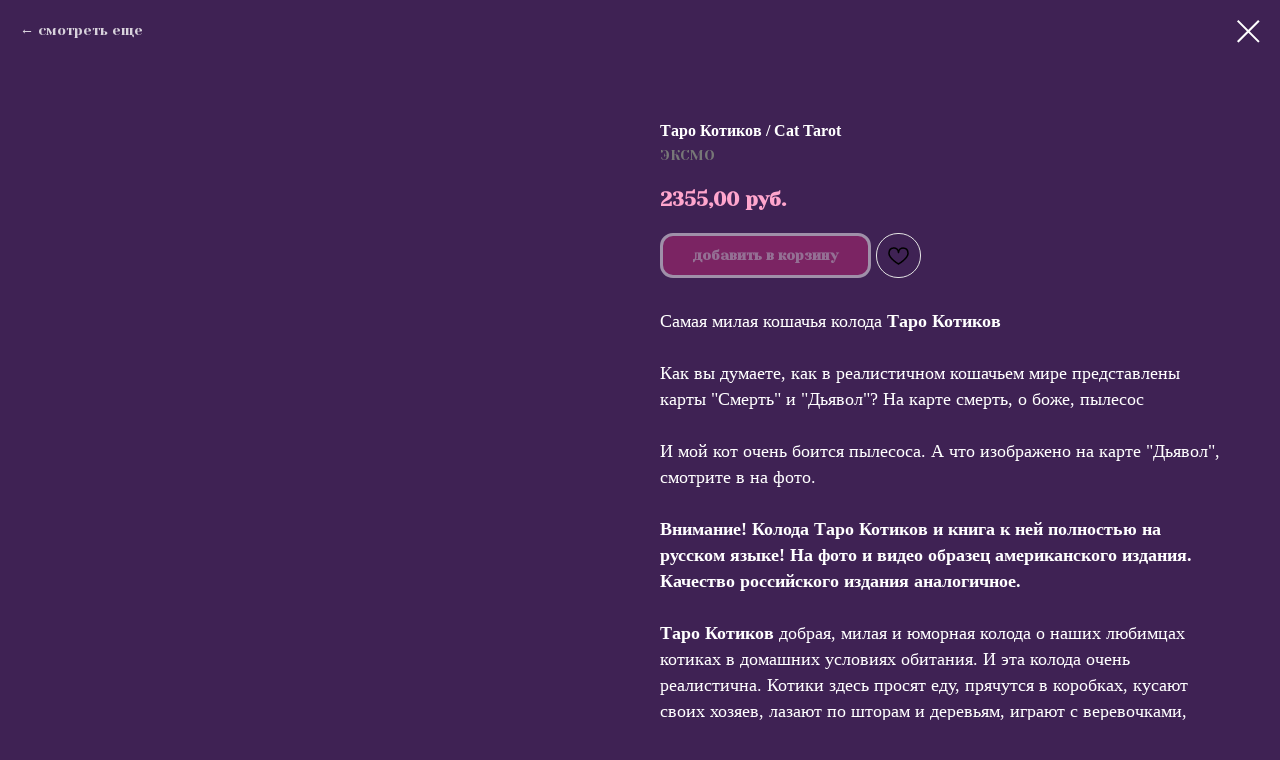

--- FILE ---
content_type: text/html; charset=UTF-8
request_url: https://takayamagiya.ru/taro/tproduct/405495135-370774781101-taro-kotikov-cat-tarot
body_size: 20250
content:
<!DOCTYPE html> <html> <head> <meta charset="utf-8" /> <meta http-equiv="Content-Type" content="text/html; charset=utf-8" /> <meta name="viewport" content="width=device-width, initial-scale=1.0" /> <!--metatextblock-->
<title>Cat tarot купить в магазине "Такая Магия"</title>
<meta name="description" content="&quot;Cat tarot&quot; добрая, милая и юморная колода о наших любимцах котиках в домашних условиях обитания">
<meta name="keywords" content="Cat tarot, Cat tarot купить, Таро Кошек, Таро Кошек купить, купить таро, таро, карты таро, таролог, колода таро, эзотерический магазин, магазин магии, магазин таро, магический магазин, магазин магии Москва, Такая Магия, магазин Такая Магия, магазин эзотерики">
<meta property="og:title" content="Cat tarot купить в магазине &quot;Такая Магия&quot;" />
<meta property="og:description" content="&quot;Cat tarot&quot; добрая, милая и юморная колода о наших любимцах котиках в домашних условиях обитания" />
<meta property="og:type" content="website" />
<meta property="og:url" content="https://takayamagiya.ru/taro/tproduct/405495135-370774781101-taro-kotikov-cat-tarot" />
<meta property="og:image" content="https://static.tildacdn.com/stor6238-6166-4635-b534-326633653233/64254025.jpg" />
<link rel="canonical" href="https://takayamagiya.ru/taro/tproduct/405495135-370774781101-taro-kotikov-cat-tarot" />
<!--/metatextblock--> <meta name="format-detection" content="telephone=no" /> <meta http-equiv="x-dns-prefetch-control" content="on"> <link rel="dns-prefetch" href="https://ws.tildacdn.com"> <link rel="dns-prefetch" href="https://static.tildacdn.com"> <link rel="shortcut icon" href="https://static.tildacdn.com/tild6430-6331-4464-b236-353735303661/favicon.ico" type="image/x-icon" /> <!-- Assets --> <script src="https://neo.tildacdn.com/js/tilda-fallback-1.0.min.js" async charset="utf-8"></script> <link rel="stylesheet" href="https://static.tildacdn.com/css/tilda-grid-3.0.min.css" type="text/css" media="all" onerror="this.loaderr='y';"/> <link rel="stylesheet" href="https://static.tildacdn.com/ws/project2370953/tilda-blocks-page24700698.min.css?t=1769461132" type="text/css" media="all" onerror="this.loaderr='y';" /> <link rel="stylesheet" href="https://static.tildacdn.com/css/tilda-popup-1.1.min.css" type="text/css" media="print" onload="this.media='all';" onerror="this.loaderr='y';" /> <noscript><link rel="stylesheet" href="https://static.tildacdn.com/css/tilda-popup-1.1.min.css" type="text/css" media="all" /></noscript> <link rel="stylesheet" href="https://static.tildacdn.com/css/tilda-slds-1.4.min.css" type="text/css" media="print" onload="this.media='all';" onerror="this.loaderr='y';" /> <noscript><link rel="stylesheet" href="https://static.tildacdn.com/css/tilda-slds-1.4.min.css" type="text/css" media="all" /></noscript> <link rel="stylesheet" href="https://static.tildacdn.com/css/tilda-catalog-1.1.min.css" type="text/css" media="print" onload="this.media='all';" onerror="this.loaderr='y';" /> <noscript><link rel="stylesheet" href="https://static.tildacdn.com/css/tilda-catalog-1.1.min.css" type="text/css" media="all" /></noscript> <link rel="stylesheet" href="https://static.tildacdn.com/css/tilda-forms-1.0.min.css" type="text/css" media="all" onerror="this.loaderr='y';" /> <link rel="stylesheet" href="https://static.tildacdn.com/css/tilda-catalog-filters-1.0.min.css" type="text/css" media="all" onerror="this.loaderr='y';" /> <link rel="stylesheet" href="https://static.tildacdn.com/css/tilda-wishlist-1.0.min.css" type="text/css" media="all" onerror="this.loaderr='y';" /> <link rel="stylesheet" href="https://static.tildacdn.com/css/tilda-cart-1.0.min.css" type="text/css" media="all" onerror="this.loaderr='y';" /> <link rel="stylesheet" href="https://static.tildacdn.com/css/tilda-menu-widgeticons-1.0.min.css" type="text/css" media="all" onerror="this.loaderr='y';" /> <link rel="stylesheet" href="https://static.tildacdn.com/css/tilda-zoom-2.0.min.css" type="text/css" media="print" onload="this.media='all';" onerror="this.loaderr='y';" /> <noscript><link rel="stylesheet" href="https://static.tildacdn.com/css/tilda-zoom-2.0.min.css" type="text/css" media="all" /></noscript> <link rel="stylesheet" href="https://fonts.googleapis.com/css2?family=Yeseva+One:wght@400&family=NotoSans:wght@100;200;300;400;500;600;700;800;900" type="text/css" /> <link rel="stylesheet" href="https://static.tildacdn.com/css/fonts-tildasans.css" type="text/css" media="all" onerror="this.loaderr='y';" /> <script nomodule src="https://static.tildacdn.com/js/tilda-polyfill-1.0.min.js" charset="utf-8"></script> <script type="text/javascript">function t_onReady(func) {if(document.readyState!='loading') {func();} else {document.addEventListener('DOMContentLoaded',func);}}
function t_onFuncLoad(funcName,okFunc,time) {if(typeof window[funcName]==='function') {okFunc();} else {setTimeout(function() {t_onFuncLoad(funcName,okFunc,time);},(time||100));}}function t_throttle(fn,threshhold,scope) {return function() {fn.apply(scope||this,arguments);};}function t396_initialScale(t){var e=document.getElementById("rec"+t);if(e){var i=e.querySelector(".t396__artboard");if(i){window.tn_scale_initial_window_width||(window.tn_scale_initial_window_width=document.documentElement.clientWidth);var a=window.tn_scale_initial_window_width,r=[],n,l=i.getAttribute("data-artboard-screens");if(l){l=l.split(",");for(var o=0;o<l.length;o++)r[o]=parseInt(l[o],10)}else r=[320,480,640,960,1200];for(var o=0;o<r.length;o++){var d=r[o];a>=d&&(n=d)}var _="edit"===window.allrecords.getAttribute("data-tilda-mode"),c="center"===t396_getFieldValue(i,"valign",n,r),s="grid"===t396_getFieldValue(i,"upscale",n,r),w=t396_getFieldValue(i,"height_vh",n,r),g=t396_getFieldValue(i,"height",n,r),u=!!window.opr&&!!window.opr.addons||!!window.opera||-1!==navigator.userAgent.indexOf(" OPR/");if(!_&&c&&!s&&!w&&g&&!u){var h=parseFloat((a/n).toFixed(3)),f=[i,i.querySelector(".t396__carrier"),i.querySelector(".t396__filter")],v=Math.floor(parseInt(g,10)*h)+"px",p;i.style.setProperty("--initial-scale-height",v);for(var o=0;o<f.length;o++)f[o].style.setProperty("height","var(--initial-scale-height)");t396_scaleInitial__getElementsToScale(i).forEach((function(t){t.style.zoom=h}))}}}}function t396_scaleInitial__getElementsToScale(t){return t?Array.prototype.slice.call(t.children).filter((function(t){return t&&(t.classList.contains("t396__elem")||t.classList.contains("t396__group"))})):[]}function t396_getFieldValue(t,e,i,a){var r,n=a[a.length-1];if(!(r=i===n?t.getAttribute("data-artboard-"+e):t.getAttribute("data-artboard-"+e+"-res-"+i)))for(var l=0;l<a.length;l++){var o=a[l];if(!(o<=i)&&(r=o===n?t.getAttribute("data-artboard-"+e):t.getAttribute("data-artboard-"+e+"-res-"+o)))break}return r}window.TN_SCALE_INITIAL_VER="1.0",window.tn_scale_initial_window_width=null;</script> <script src="https://static.tildacdn.com/js/jquery-1.10.2.min.js" charset="utf-8" onerror="this.loaderr='y';"></script> <script src="https://static.tildacdn.com/js/tilda-scripts-3.0.min.js" charset="utf-8" defer onerror="this.loaderr='y';"></script> <script src="https://static.tildacdn.com/ws/project2370953/tilda-blocks-page24700698.min.js?t=1769461132" charset="utf-8" onerror="this.loaderr='y';"></script> <script src="https://static.tildacdn.com/js/tilda-lazyload-1.0.min.js" charset="utf-8" async onerror="this.loaderr='y';"></script> <script src="https://static.tildacdn.com/js/tilda-zero-1.1.min.js" charset="utf-8" async onerror="this.loaderr='y';"></script> <script src="https://static.tildacdn.com/js/hammer.min.js" charset="utf-8" async onerror="this.loaderr='y';"></script> <script src="https://static.tildacdn.com/js/tilda-slds-1.4.min.js" charset="utf-8" async onerror="this.loaderr='y';"></script> <script src="https://static.tildacdn.com/js/tilda-products-1.0.min.js" charset="utf-8" async onerror="this.loaderr='y';"></script> <script src="https://static.tildacdn.com/js/tilda-catalog-1.1.min.js" charset="utf-8" async onerror="this.loaderr='y';"></script> <script src="https://static.tildacdn.com/js/tilda-widget-positions-1.0.min.js" charset="utf-8" async onerror="this.loaderr='y';"></script> <script src="https://static.tildacdn.com/js/tilda-forms-1.0.min.js" charset="utf-8" async onerror="this.loaderr='y';"></script> <script src="https://static.tildacdn.com/js/tilda-wishlist-1.0.min.js" charset="utf-8" async onerror="this.loaderr='y';"></script> <script src="https://static.tildacdn.com/js/tilda-cart-1.1.min.js" charset="utf-8" async onerror="this.loaderr='y';"></script> <script src="https://static.tildacdn.com/js/tilda-menu-1.0.min.js" charset="utf-8" async onerror="this.loaderr='y';"></script> <script src="https://static.tildacdn.com/js/tilda-menu-widgeticons-1.0.min.js" charset="utf-8" async onerror="this.loaderr='y';"></script> <script src="https://static.tildacdn.com/js/tilda-zoom-2.0.min.js" charset="utf-8" async onerror="this.loaderr='y';"></script> <script src="https://static.tildacdn.com/js/tilda-zero-scale-1.0.min.js" charset="utf-8" async onerror="this.loaderr='y';"></script> <script src="https://static.tildacdn.com/js/tilda-skiplink-1.0.min.js" charset="utf-8" async onerror="this.loaderr='y';"></script> <script src="https://static.tildacdn.com/js/tilda-events-1.0.min.js" charset="utf-8" async onerror="this.loaderr='y';"></script> <script type="text/javascript" src="https://static.tildacdn.com/js/tilda-lk-dashboard-1.0.min.js" charset="utf-8" async onerror="this.loaderr='y';"></script> <script type="text/javascript">window.dataLayer=window.dataLayer||[];</script> <!-- VK Pixel Code --> <script type="text/javascript" data-tilda-cookie-type="advertising">setTimeout(function(){!function(){var t=document.createElement("script");t.type="text/javascript",t.async=!0,t.src="https://vk.com/js/api/openapi.js?161",t.onload=function(){VK.Retargeting.Init("VK-RTRG-1319957-cDoRu"),VK.Retargeting.Hit()},document.head.appendChild(t)}();},2000);</script> <!-- End VK Pixel Code --> <script type="text/javascript">(function() {if((/bot|google|yandex|baidu|bing|msn|duckduckbot|teoma|slurp|crawler|spider|robot|crawling|facebook/i.test(navigator.userAgent))===false&&typeof(sessionStorage)!='undefined'&&sessionStorage.getItem('visited')!=='y'&&document.visibilityState){var style=document.createElement('style');style.type='text/css';style.innerHTML='@media screen and (min-width: 980px) {.t-records {opacity: 0;}.t-records_animated {-webkit-transition: opacity ease-in-out .2s;-moz-transition: opacity ease-in-out .2s;-o-transition: opacity ease-in-out .2s;transition: opacity ease-in-out .2s;}.t-records.t-records_visible {opacity: 1;}}';document.getElementsByTagName('head')[0].appendChild(style);function t_setvisRecs(){var alr=document.querySelectorAll('.t-records');Array.prototype.forEach.call(alr,function(el) {el.classList.add("t-records_animated");});setTimeout(function() {Array.prototype.forEach.call(alr,function(el) {el.classList.add("t-records_visible");});sessionStorage.setItem("visited","y");},400);}
document.addEventListener('DOMContentLoaded',t_setvisRecs);}})();</script></head> <body class="t-body" style="margin:0;"> <!--allrecords--> <div id="allrecords" class="t-records" data-product-page="y" data-hook="blocks-collection-content-node" data-tilda-project-id="2370953" data-tilda-page-id="24700698" data-tilda-page-alias="taro" data-tilda-formskey="02f72adf3d2fccd59d9667061e1235db" data-tilda-stat-scroll="yes" data-tilda-lazy="yes" data-tilda-root-zone="com" data-tilda-project-country="RU">
<div id="rec466802512" class="r t-rec" style="" data-animationappear="off" data-record-type="1002"> <script>t_onReady(function() {setTimeout(function() {t_onFuncLoad('twishlist__init',function() {twishlist__init('466802512');});},500);var rec=document.querySelector('#rec466802512');if(!rec) return;var userAgent=navigator.userAgent.toLowerCase();var isAndroid=userAgent.indexOf('android')!==-1;var body=document.body;if(!body) return;var isScrollablefFix=body.classList.contains('t-body_scrollable-fix-for-android');if(isAndroid&&!isScrollablefFix) {body.classList.add('t-body_scrollable-fix-for-android');document.head.insertAdjacentHTML('beforeend','<style>@media screen and (max-width: 560px) {\n.t-body_scrollable-fix-for-android {\noverflow: visible !important;\n}\n}\n</style>');console.log('Android css fix was inited');};if(userAgent.indexOf('instagram')!==-1&&userAgent.indexOf('iphone')!==-1) {body.style.position='relative';}
var wishlistWindow=rec.querySelector('.t1002__wishlistwin');var currentMode=document.querySelector('.t-records').getAttribute('data-tilda-mode');if(wishlistWindow&&currentMode!=='edit'&&currentMode!=='preview') {wishlistWindow.addEventListener('scroll',t_throttle(function() {if(window.lazy==='y'||document.querySelector('#allrecords').getAttribute('data-tilda-lazy')==='yes') {t_onFuncLoad('t_lazyload_update',function() {t_lazyload_update();});}},500));}});</script> <div class="t1002" data-wishlist-hook="#showfavorites" data-wishlistbtn-pos="picture" data-project-currency="руб." data-project-currency-side="r" data-project-currency-sep="," data-project-currency-code="RUB"> <div class="t1002__wishlistwin" style="display:none"> <div class="t1002__wishlistwin-content"> <div class="t1002__close t1002__wishlistwin-close"> <button type="button" class="t1002__close-button t1002__wishlistwin-close-wrapper" aria-label="Закрыть вишлист"> <svg role="presentation" class="t1002__wishlistwin-close-icon" width="23px" height="23px" viewBox="0 0 23 23" version="1.1" xmlns="http://www.w3.org/2000/svg" xmlns:xlink="http://www.w3.org/1999/xlink"> <g stroke="none" stroke-width="1" fill="#000" fill-rule="evenodd"> <rect transform="translate(11.313708, 11.313708) rotate(-45.000000) translate(-11.313708, -11.313708) " x="10.3137085" y="-3.6862915" width="2" height="30"></rect> <rect transform="translate(11.313708, 11.313708) rotate(-315.000000) translate(-11.313708, -11.313708) " x="10.3137085" y="-3.6862915" width="2" height="30"></rect> </g> </svg> </button> </div> <div class="t1002__wishlistwin-top"> <div class="t1002__wishlistwin-heading t-name t-name_xl"></div> </div> <div class="t1002__wishlistwin-products"></div> </div> </div> </div> <style>.t1002__addBtn:not(.t-popup .t1002__addBtn):not(.t-store__product-snippet .t1002__addBtn){}.t1002__addBtn{border-radius:30px;}.t1002__addBtn svg path{}</style> </div>

<!-- PRODUCT START -->

                
                        
                    
        
        

<div id="rec405495135" class="r t-rec" style="background-color:#3f2254;" data-bg-color="#3f2254">
    <div class="t-store t-store__prod-snippet__container">

        
                <div class="t-store__prod-popup__close-txt-wr" style="position:absolute;">
            <a href="https://takayamagiya.ru/taro" class="js-store-close-text t-store__prod-popup__close-txt t-descr t-descr_xxs" style="color:#ffffff;">
                смотреть еще
            </a>
        </div>
        
        <a href="https://takayamagiya.ru/taro" class="t-popup__close" style="position:absolute; background-color:#3f2254">
            <div class="t-popup__close-wrapper">
                <svg class="t-popup__close-icon t-popup__close-icon_arrow" width="26px" height="26px" viewBox="0 0 26 26" version="1.1" xmlns="http://www.w3.org/2000/svg" xmlns:xlink="http://www.w3.org/1999/xlink"><path d="M10.4142136,5 L11.8284271,6.41421356 L5.829,12.414 L23.4142136,12.4142136 L23.4142136,14.4142136 L5.829,14.414 L11.8284271,20.4142136 L10.4142136,21.8284271 L2,13.4142136 L10.4142136,5 Z" fill="#ffffff"></path></svg>
                <svg class="t-popup__close-icon t-popup__close-icon_cross" width="23px" height="23px" viewBox="0 0 23 23" version="1.1" xmlns="http://www.w3.org/2000/svg" xmlns:xlink="http://www.w3.org/1999/xlink"><g stroke="none" stroke-width="1" fill="#ffffff" fill-rule="evenodd"><rect transform="translate(11.313708, 11.313708) rotate(-45.000000) translate(-11.313708, -11.313708) " x="10.3137085" y="-3.6862915" width="2" height="30"></rect><rect transform="translate(11.313708, 11.313708) rotate(-315.000000) translate(-11.313708, -11.313708) " x="10.3137085" y="-3.6862915" width="2" height="30"></rect></g></svg>
            </div>
        </a>
        
        <div class="js-store-product js-product t-store__product-snippet" data-product-lid="370774781101" data-product-uid="370774781101" itemscope itemtype="http://schema.org/Product">
            <meta itemprop="productID" content="370774781101" />

            <div class="t-container">
                <div>
                    <meta itemprop="image" content="https://static.tildacdn.com/stor6238-6166-4635-b534-326633653233/64254025.jpg" />
                    <div class="t-store__prod-popup__slider js-store-prod-slider t-store__prod-popup__col-left t-col t-col_6" data-hover-zoom="yes">
                        <div class="js-product-img" style="width:100%;padding-bottom:75%;background-size:cover;opacity:0;">
                        </div>
                    </div>
                    <div class="t-store__prod-popup__info t-align_left t-store__prod-popup__col-right t-col t-col_6">

                        <div class="t-store__prod-popup__title-wrapper">
                            <h1 class="js-store-prod-name js-product-name t-store__prod-popup__name t-name t-name_xl" itemprop="name" style="color:#ffffff;font-size:16px;font-weight:600;font-family:Georgia;">Таро Котиков / Cat Tarot</h1>
                            <div class="t-store__prod-popup__brand t-descr t-descr_xxs" itemprop="brand" itemscope itemtype="https://schema.org/Brand">
                                <span itemprop="name" class="js-product-brand">ЭКСМО</span>                            </div>
                            <div class="t-store__prod-popup__sku t-descr t-descr_xxs">
                                <span class="js-store-prod-sku js-product-sku" translate="no" >
                                    
                                </span>
                            </div>
                        </div>

                                                                        <div itemprop="offers" itemscope itemtype="http://schema.org/Offer" style="display:none;">
                            <meta itemprop="serialNumber" content="370774781101" />
                                                        <meta itemprop="price" content="2355.00" />
                            <meta itemprop="priceCurrency" content="RUB" />
                                                        <link itemprop="availability" href="http://schema.org/InStock">
                                                    </div>
                        
                                                
                        <div class="js-store-price-wrapper t-store__prod-popup__price-wrapper">
                            <div class="js-store-prod-price t-store__prod-popup__price t-store__prod-popup__price-item t-name t-name_md" style="color:#ffa6cd;font-weight:700;">
                                                                <div class="js-product-price js-store-prod-price-val t-store__prod-popup__price-value" data-product-price-def="2355.0000" data-product-price-def-str="2355,00">2355,00</div><div class="t-store__prod-popup__price-currency" translate="no">руб.</div>
                                                            </div>
                            <div class="js-store-prod-price-old t-store__prod-popup__price_old t-store__prod-popup__price-item t-name t-name_md" style="font-weight:700;display:none;">
                                                                <div class="js-store-prod-price-old-val t-store__prod-popup__price-value"></div><div class="t-store__prod-popup__price-currency" translate="no">руб.</div>
                                                            </div>
                        </div>

                        <div class="js-product-controls-wrapper">
                        </div>

                        <div class="t-store__prod-popup__links-wrapper">
                                                    </div>

                                                <div class="t-store__prod-popup__btn-wrapper"   tt="добавить в корзину">
                                                        <a href="#order" class="t-store__prod-popup__btn t-store__prod-popup__btn_disabled t-btn t-btn_sm" style="color:#ffffff;background-color:#b82772;border:3px solid ;border-radius:13px;-moz-border-radius:13px;-webkit-border-radius:13px;">
                                <table style="width:100%; height:100%;">
                                    <tbody>
                                        <tr>
                                            <td class="js-store-prod-popup-buy-btn-txt">добавить в корзину</td>
                                        </tr>
                                    </tbody>
                                </table>
                            </a>
                                                    </div>
                        
                        <div class="js-store-prod-text t-store__prod-popup__text t-descr t-descr_xxs" style="color:#ffffff;line-height:1;font-weight:400;font-family:Georgia;">
                                                    <div class="js-store-prod-all-text" itemprop="description">
                                <div style="font-size: 18px; line-height: 26px;" data-customstyle="yes"><span style="font-weight: 400;">Самая милая кошачья колода </span><strong>Таро Котиков</strong><br /><br /><span style="font-weight: 400;">Как вы думаете, как в реалистичном кошачьем мире представлены карты "Смерть" и "Дьявол"? На карте смерть, о боже, пылесос</span><br /><br /><span style="font-weight: 400;">И мой кот очень боится пылесоса. А что изображено на карте "Дьявол", смотрите в на фото.</span><br /><br /><strong>Внимание! Колода Таро Котиков и книга к ней полностью на русском языке! На фото и видео образец американского издания. Качество российского издания аналогичное.</strong><br /><br /><strong>Таро Котиков</strong><span style="font-weight: 400;"> добрая, милая и юморная колода о наших любимцах котиках в домашних условиях обитания. И эта колода очень реалистична. Котики здесь просят еду, прячутся в коробках, кусают своих хозяев, лазают по шторам и деревьям, играют с веревочками, охотятся, спят. В общем живут полноценной кошачьей жизнью.</span><br /><br /><span style="font-weight: 400;">Как реалистичная кошачья жизнь перекладывается на таро?</span><br /><span style="font-weight: 400;">Это удивительно, но в кошках действительно много мудрости, принимая во внимание всю их милоту. И именно поэтому колоду будет легко освоить. Особенно тем, кто неравнодушен к котикам.</span><br /><br /><span style="font-weight: 400;">Принимая во внимание всю кошачесть колоды, </span><strong>Таро Котиков</strong><span style="font-weight: 400;"> очень говорящая. К тому же к ней есть прекрасная книжечка, в которой хорошо описано, почему на ней именно такой котик и как это вообще сочетается с таро. Хотя в основном обращение к книжечке не требуется, ведь многие образы переданы вполне узнаваемо и сопоставимо с классической системой. Есть карты-клоны по системе Уэйта.</span><br /><br /><span style="font-weight: 400;">Младшие арканы в кошачьем мире представлены таким образом:</span><br /><br /><span style="font-weight: 400;">Жезлы (страсть, вдохновение, энергия) - мир кошачьих игр - шары, игрушки, ленточки.</span><br /><br /><span style="font-weight: 400;">Чаши (чувства, отношения, творчество) - источники воды, питья в кошачьем мире.</span><br /><br /><span style="font-weight: 400;">Мечи (интеллект, действия, перемены) - самое острое и цепкое, что есть у кошек - клыки и когти.</span><br /><br /><span style="font-weight: 400;">Пентакли (финансы, ресурсы, карьера) - самое вкусное в кошачьем мире - это корм, угощения и другие желанные для котиков предметы.</span><br /><br /><span style="font-weight: 400;">Колода в твердой удобной коробочке.</span><br /><span style="font-weight: 400;">Изображения карт выполнены в мягкой акварельной технике.</span><br /><span style="font-weight: 400;">Книга на русском языке.</span></div>                            </div>
                                                                            <div class="js-store-prod-all-charcs">
                                                                                                                        <p class="js-store-prod-charcs">дополнительные фильтры: 10) колода на русском</p>
                                                                                                                            <p class="js-store-prod-charcs">дополнительные фильтры: 18) английская система</p>
                                                                                                                            <p class="js-store-prod-charcs">дополнительные фильтры: 2) позитивные</p>
                                                                                                                            <p class="js-store-prod-charcs">дополнительные фильтры: 6) с животными</p>
                                                                                                                            <p class="js-store-prod-charcs">дополнительные фильтры: 7) инструкция на русском</p>
                                                                                                                                                                            </div>
                                                </div>

                    </div>
                </div>

                            </div>
        </div>
                <div class="t-store__relevants__container">
            <div class="t-container">
                <div class="t-col">
                    <div class="t-store__relevants__title t-uptitle t-uptitle_xxl" style="color:#ffffff;font-size:16px;font-weight:600;font-family:Georgia;">Посмотрите, что тут еще волшебного!</div>
                    <div class="t-store__relevants-grid-cont js-store-relevants-grid-cont js-store-grid-cont t-store__valign-buttons"></div>
                </div>
            </div>
        </div>
                <div class="js-store-error-msg t-store__error-msg-cont"></div>
        <div itemscope itemtype="http://schema.org/ImageGallery" style="display:none;">
                                            <div itemprop="associatedMedia" itemscope itemtype="https://schema.org/ImageObject" style="display:none;">
                    <meta itemprop="image" content="https://static.tildacdn.com/stor6238-6166-4635-b534-326633653233/64254025.jpg" />
                    <meta itemprop="caption" content="Cat tarot, Cat tarot купить, Таро Кошек, Таро Кошек купить, купить таро, таро, карты таро, таролог, колода таро, эзотерический магазин, магазин магии, магазин таро, магический магазин, магазин магии Москва, Такая Магия, магазин Такая Магия, магазин эзотерики" />
                </div>
                                                            <div itemprop="associatedMedia" itemscope itemtype="https://schema.org/ImageObject" style="display:none;">
                    <meta itemprop="image" content="https://static.tildacdn.com/stor3663-6662-4930-a366-343633303731/25634878.jpg" />
                    <meta itemprop="caption" content="Cat tarot, Cat tarot купить, Таро Кошек, Таро Кошек купить, купить таро, таро, карты таро, таролог, колода таро, эзотерический магазин, магазин магии, магазин таро, магический магазин, магазин магии Москва, Такая Магия, магазин Такая Магия, магазин эзотерики" />
                </div>
                                                            <div itemprop="associatedMedia" itemscope itemtype="https://schema.org/ImageObject" style="display:none;">
                    <meta itemprop="image" content="https://static.tildacdn.com/stor3161-3732-4163-b163-356635393131/68221280.jpg" />
                    <meta itemprop="caption" content="Cat tarot, Cat tarot купить, Таро Кошек, Таро Кошек купить, купить таро, таро, карты таро, таролог, колода таро, эзотерический магазин, магазин магии, магазин таро, магический магазин, магазин магии Москва, Такая Магия, магазин Такая Магия, магазин эзотерики" />
                </div>
                                                            <div itemprop="associatedMedia" itemscope itemtype="https://schema.org/ImageObject" style="display:none;">
                    <meta itemprop="image" content="https://static.tildacdn.com/stor3330-3132-4233-b061-306134626530/39127340.jpg" />
                    <meta itemprop="caption" content="Cat tarot, Cat tarot купить, Таро Кошек, Таро Кошек купить, купить таро, таро, карты таро, таролог, колода таро, эзотерический магазин, магазин магии, магазин таро, магический магазин, магазин магии Москва, Такая Магия, магазин Такая Магия, магазин эзотерики" />
                </div>
                                                            <div itemprop="associatedMedia" itemscope itemtype="https://schema.org/ImageObject" style="display:none;">
                    <meta itemprop="image" content="https://static.tildacdn.com/stor3535-3661-4637-a564-303161313437/25868536.jpg" />
                    <meta itemprop="caption" content="Cat tarot, Cat tarot купить, Таро Кошек, Таро Кошек купить, купить таро, таро, карты таро, таролог, колода таро, эзотерический магазин, магазин магии, магазин таро, магический магазин, магазин магии Москва, Такая Магия, магазин Такая Магия, магазин эзотерики" />
                </div>
                                                            <div itemprop="associatedMedia" itemscope itemtype="https://schema.org/ImageObject" style="display:none;">
                    <meta itemprop="image" content="https://static.tildacdn.com/stor3233-6234-4063-a638-343263356437/93368597.jpg" />
                    <meta itemprop="caption" content="Cat tarot, Cat tarot купить, Таро Кошек, Таро Кошек купить, купить таро, таро, карты таро, таролог, колода таро, эзотерический магазин, магазин магии, магазин таро, магический магазин, магазин магии Москва, Такая Магия, магазин Такая Магия, магазин эзотерики" />
                </div>
                                                            <div itemprop="associatedMedia" itemscope itemtype="https://schema.org/ImageObject" style="display:none;">
                    <meta itemprop="image" content="https://static.tildacdn.com/stor3936-3531-4562-a161-356533363533/91509058.jpg" />
                    <meta itemprop="caption" content="Cat tarot, Cat tarot купить, Таро Кошек, Таро Кошек купить, купить таро, таро, карты таро, таролог, колода таро, эзотерический магазин, магазин магии, магазин таро, магический магазин, магазин магии Москва, Такая Магия, магазин Такая Магия, магазин эзотерики" />
                </div>
                                                            <div itemprop="associatedMedia" itemscope itemtype="https://schema.org/ImageObject" style="display:none;">
                    <meta itemprop="image" content="https://static.tildacdn.com/stor3630-3366-4264-b138-313035376261/27201395.jpg" />
                    <meta itemprop="caption" content="Cat tarot, Cat tarot купить, Таро Кошек, Таро Кошек купить, купить таро, таро, карты таро, таролог, колода таро, эзотерический магазин, магазин магии, магазин таро, магический магазин, магазин магии Москва, Такая Магия, магазин Такая Магия, магазин эзотерики" />
                </div>
                                                            <div itemprop="associatedMedia" itemscope itemtype="https://schema.org/ImageObject" style="display:none;">
                    <meta itemprop="image" content="https://static.tildacdn.com/stor3439-3261-4538-b966-626237366563/54639693.jpg" />
                    <meta itemprop="caption" content="Cat tarot, Cat tarot купить, Таро Кошек, Таро Кошек купить, купить таро, таро, карты таро, таролог, колода таро, эзотерический магазин, магазин магии, магазин таро, магический магазин, магазин магии Москва, Такая Магия, магазин Такая Магия, магазин эзотерики" />
                </div>
                                                            <div itemprop="associatedMedia" itemscope itemtype="https://schema.org/ImageObject" style="display:none;">
                    <meta itemprop="image" content="https://static.tildacdn.com/stor3437-6136-4365-b262-366432383862/22213463.jpg" />
                    <meta itemprop="caption" content="Cat tarot, Cat tarot купить, Таро Кошек, Таро Кошек купить, купить таро, таро, карты таро, таролог, колода таро, эзотерический магазин, магазин магии, магазин таро, магический магазин, магазин магии Москва, Такая Магия, магазин Такая Магия, магазин эзотерики" />
                </div>
                                                            <div itemprop="associatedMedia" itemscope itemtype="https://schema.org/ImageObject" style="display:none;">
                    <meta itemprop="image" content="https://static.tildacdn.com/stor6633-3631-4864-a337-663639643030/62430756.jpg" />
                    <meta itemprop="caption" content="Cat tarot, Cat tarot купить, Таро Кошек, Таро Кошек купить, купить таро, таро, карты таро, таролог, колода таро, эзотерический магазин, магазин магии, магазин таро, магический магазин, магазин магии Москва, Такая Магия, магазин Такая Магия, магазин эзотерики" />
                </div>
                                                            <div itemprop="associatedMedia" itemscope itemtype="https://schema.org/ImageObject" style="display:none;">
                    <meta itemprop="image" content="https://static.tildacdn.com/stor3864-3334-4466-b933-303865323836/11230971.jpg" />
                    <meta itemprop="caption" content="Cat tarot, Cat tarot купить, Таро Кошек, Таро Кошек купить, купить таро, таро, карты таро, таролог, колода таро, эзотерический магазин, магазин магии, магазин таро, магический магазин, магазин магии Москва, Такая Магия, магазин Такая Магия, магазин эзотерики" />
                </div>
                                                            <div itemprop="associatedMedia" itemscope itemtype="https://schema.org/ImageObject" style="display:none;">
                    <meta itemprop="image" content="https://static.tildacdn.com/stor6462-3763-4034-a664-383836656138/97684870.jpg" />
                    <meta itemprop="caption" content="Cat tarot, Cat tarot купить, Таро Кошек, Таро Кошек купить, купить таро, таро, карты таро, таролог, колода таро, эзотерический магазин, магазин магии, магазин таро, магический магазин, магазин магии Москва, Такая Магия, магазин Такая Магия, магазин эзотерики" />
                </div>
                                                            <div itemprop="associatedMedia" itemscope itemtype="https://schema.org/ImageObject" style="display:none;">
                    <meta itemprop="image" content="https://static.tildacdn.com/stor3766-6535-4831-b737-306365326230/98063342.jpg" />
                    <meta itemprop="caption" content="Cat tarot, Cat tarot купить, Таро Кошек, Таро Кошек купить, купить таро, таро, карты таро, таролог, колода таро, эзотерический магазин, магазин магии, магазин таро, магический магазин, магазин магии Москва, Такая Магия, магазин Такая Магия, магазин эзотерики" />
                </div>
                                                            <div itemprop="associatedMedia" itemscope itemtype="https://schema.org/ImageObject" style="display:none;">
                    <meta itemprop="image" content="https://static.tildacdn.com/stor6132-6261-4238-b065-316235653038/66812558.jpg" />
                    <meta itemprop="caption" content="Cat tarot, Cat tarot купить, Таро Кошек, Таро Кошек купить, купить таро, таро, карты таро, таролог, колода таро, эзотерический магазин, магазин магии, магазин таро, магический магазин, магазин магии Москва, Такая Магия, магазин Такая Магия, магазин эзотерики" />
                </div>
                                                            <div itemprop="associatedMedia" itemscope itemtype="https://schema.org/ImageObject" style="display:none;">
                    <meta itemprop="image" content="https://static.tildacdn.com/stor3436-3437-4965-a639-333430336464/77803511.jpg" />
                    <meta itemprop="caption" content="Cat tarot, Cat tarot купить, Таро Кошек, Таро Кошек купить, купить таро, таро, карты таро, таролог, колода таро, эзотерический магазин, магазин магии, магазин таро, магический магазин, магазин магии Москва, Такая Магия, магазин Такая Магия, магазин эзотерики" />
                </div>
                                                            <div itemprop="associatedMedia" itemscope itemtype="https://schema.org/ImageObject" style="display:none;">
                    <meta itemprop="image" content="https://static.tildacdn.com/stor3737-3866-4766-b938-313363363934/24399311.jpg" />
                    <meta itemprop="caption" content="Cat tarot, Cat tarot купить, Таро Кошек, Таро Кошек купить, купить таро, таро, карты таро, таролог, колода таро, эзотерический магазин, магазин магии, магазин таро, магический магазин, магазин магии Москва, Такая Магия, магазин Такая Магия, магазин эзотерики" />
                </div>
                                    </div>

    </div>

                        
                        
    
    <style>
        /* body bg color */
        
        .t-body {
            background-color:#3f2254;
        }
        

        /* body bg color end */
        /* Slider stiles */
        .t-slds__bullet_active .t-slds__bullet_body {
            background-color: #222 !important;
        }

        .t-slds__bullet:hover .t-slds__bullet_body {
            background-color: #222 !important;
        }
        /* Slider stiles end */
    </style>
    

            
        
    <style>
        

        

        
    </style>
    
    
        
    <style>
        
    </style>
    
    
        
    <style>
        
    </style>
    
    
        
        <style>
    
                    
            .t-popup__container {
                border-radius: 15px;
            }
            
                            
            .js-store-desktop-custom-gallery .t-img,.t-slds__main {
                 border-radius: 15px;
                overflow: hidden;
            }
            
                            
            .t-slds__thumbsbullet-border, .t-slds__thumbsbullet {
                border-radius: 10px;
                overflow: hidden;
            }
            
                            
            .t-store__relevants__container .t-store__card__bgimg {
                border-radius: 15px;
            }
            
            
        </style>
    
    
    <div class="js-store-tpl-slider-arrows" style="display: none;">
                


<div class="t-slds__arrow_wrapper t-slds__arrow_wrapper-left" data-slide-direction="left">
  <div class="t-slds__arrow t-slds__arrow-left t-slds__arrow-withbg" style="width: 40px; height: 40px;background-color: rgba(255,255,255,1);">
    <div class="t-slds__arrow_body t-slds__arrow_body-left" style="width: 9px;">
      <svg style="display: block" viewBox="0 0 9.3 17" xmlns="http://www.w3.org/2000/svg" xmlns:xlink="http://www.w3.org/1999/xlink">
                <desc>Left</desc>
        <polyline
        fill="none"
        stroke="#222"
        stroke-linejoin="butt"
        stroke-linecap="butt"
        stroke-width="1"
        points="0.5,0.5 8.5,8.5 0.5,16.5"
        />
      </svg>
    </div>
  </div>
</div>
<div class="t-slds__arrow_wrapper t-slds__arrow_wrapper-right" data-slide-direction="right">
  <div class="t-slds__arrow t-slds__arrow-right t-slds__arrow-withbg" style="width: 40px; height: 40px;background-color: rgba(255,255,255,1);">
    <div class="t-slds__arrow_body t-slds__arrow_body-right" style="width: 9px;">
      <svg style="display: block" viewBox="0 0 9.3 17" xmlns="http://www.w3.org/2000/svg" xmlns:xlink="http://www.w3.org/1999/xlink">
        <desc>Right</desc>
        <polyline
        fill="none"
        stroke="#222"
        stroke-linejoin="butt"
        stroke-linecap="butt"
        stroke-width="1"
        points="0.5,0.5 8.5,8.5 0.5,16.5"
        />
      </svg>
    </div>
  </div>
</div>    </div>

    
    <script>
        t_onReady(function() {
            var tildacopyEl = document.getElementById('tildacopy');
            if (tildacopyEl) tildacopyEl.style.display = 'none';

            var recid = '405495135';
            var options = {};
            var product = {"uid":370774781101,"rootpartid":7491715,"title":"Таро Котиков \/ Cat Tarot","brand":"ЭКСМО","descr":"<div style=\"font-size:14px;line-height:24px;\" data-customstyle=\"yes\"><span style=\"font-weight: 500;\">самая кошачья колода<\/span><\/div>","text":"<div style=\"font-size: 18px; line-height: 26px;\" data-customstyle=\"yes\"><span style=\"font-weight: 400;\">Самая милая кошачья колода <\/span><strong>Таро Котиков<\/strong><br \/><br \/><span style=\"font-weight: 400;\">Как вы думаете, как в реалистичном кошачьем мире представлены карты \"Смерть\" и \"Дьявол\"? На карте смерть, о боже, пылесос<\/span><br \/><br \/><span style=\"font-weight: 400;\">И мой кот очень боится пылесоса. А что изображено на карте \"Дьявол\", смотрите в на фото.<\/span><br \/><br \/><strong>Внимание! Колода Таро Котиков и книга к ней полностью на русском языке! На фото и видео образец американского издания. Качество российского издания аналогичное.<\/strong><br \/><br \/><strong>Таро Котиков<\/strong><span style=\"font-weight: 400;\"> добрая, милая и юморная колода о наших любимцах котиках в домашних условиях обитания. И эта колода очень реалистична. Котики здесь просят еду, прячутся в коробках, кусают своих хозяев, лазают по шторам и деревьям, играют с веревочками, охотятся, спят. В общем живут полноценной кошачьей жизнью.<\/span><br \/><br \/><span style=\"font-weight: 400;\">Как реалистичная кошачья жизнь перекладывается на таро?<\/span><br \/><span style=\"font-weight: 400;\">Это удивительно, но в кошках действительно много мудрости, принимая во внимание всю их милоту. И именно поэтому колоду будет легко освоить. Особенно тем, кто неравнодушен к котикам.<\/span><br \/><br \/><span style=\"font-weight: 400;\">Принимая во внимание всю кошачесть колоды, <\/span><strong>Таро Котиков<\/strong><span style=\"font-weight: 400;\"> очень говорящая. К тому же к ней есть прекрасная книжечка, в которой хорошо описано, почему на ней именно такой котик и как это вообще сочетается с таро. Хотя в основном обращение к книжечке не требуется, ведь многие образы переданы вполне узнаваемо и сопоставимо с классической системой. Есть карты-клоны по системе Уэйта.<\/span><br \/><br \/><span style=\"font-weight: 400;\">Младшие арканы в кошачьем мире представлены таким образом:<\/span><br \/><br \/><span style=\"font-weight: 400;\">Жезлы (страсть, вдохновение, энергия) - мир кошачьих игр - шары, игрушки, ленточки.<\/span><br \/><br \/><span style=\"font-weight: 400;\">Чаши (чувства, отношения, творчество) - источники воды, питья в кошачьем мире.<\/span><br \/><br \/><span style=\"font-weight: 400;\">Мечи (интеллект, действия, перемены) - самое острое и цепкое, что есть у кошек - клыки и когти.<\/span><br \/><br \/><span style=\"font-weight: 400;\">Пентакли (финансы, ресурсы, карьера) - самое вкусное в кошачьем мире - это корм, угощения и другие желанные для котиков предметы.<\/span><br \/><br \/><span style=\"font-weight: 400;\">Колода в твердой удобной коробочке.<\/span><br \/><span style=\"font-weight: 400;\">Изображения карт выполнены в мягкой акварельной технике.<\/span><br \/><span style=\"font-weight: 400;\">Книга на русском языке.<\/span><\/div>","price":"2355.0000","gallery":[{"alt":"Cat tarot, Cat tarot купить, Таро Кошек, Таро Кошек купить, купить таро, таро, карты таро, таролог, колода таро, эзотерический магазин, магазин магии, магазин таро, магический магазин, магазин магии Москва, Такая Магия, магазин Такая Магия, магазин эзотерики","img":"https:\/\/static.tildacdn.com\/stor6238-6166-4635-b534-326633653233\/64254025.jpg"},{"alt":"Cat tarot, Cat tarot купить, Таро Кошек, Таро Кошек купить, купить таро, таро, карты таро, таролог, колода таро, эзотерический магазин, магазин магии, магазин таро, магический магазин, магазин магии Москва, Такая Магия, магазин Такая Магия, магазин эзотерики","img":"https:\/\/static.tildacdn.com\/stor3663-6662-4930-a366-343633303731\/25634878.jpg"},{"alt":"Cat tarot, Cat tarot купить, Таро Кошек, Таро Кошек купить, купить таро, таро, карты таро, таролог, колода таро, эзотерический магазин, магазин магии, магазин таро, магический магазин, магазин магии Москва, Такая Магия, магазин Такая Магия, магазин эзотерики","img":"https:\/\/static.tildacdn.com\/stor3161-3732-4163-b163-356635393131\/68221280.jpg"},{"alt":"Cat tarot, Cat tarot купить, Таро Кошек, Таро Кошек купить, купить таро, таро, карты таро, таролог, колода таро, эзотерический магазин, магазин магии, магазин таро, магический магазин, магазин магии Москва, Такая Магия, магазин Такая Магия, магазин эзотерики","img":"https:\/\/static.tildacdn.com\/stor3330-3132-4233-b061-306134626530\/39127340.jpg"},{"alt":"Cat tarot, Cat tarot купить, Таро Кошек, Таро Кошек купить, купить таро, таро, карты таро, таролог, колода таро, эзотерический магазин, магазин магии, магазин таро, магический магазин, магазин магии Москва, Такая Магия, магазин Такая Магия, магазин эзотерики","img":"https:\/\/static.tildacdn.com\/stor3535-3661-4637-a564-303161313437\/25868536.jpg"},{"alt":"Cat tarot, Cat tarot купить, Таро Кошек, Таро Кошек купить, купить таро, таро, карты таро, таролог, колода таро, эзотерический магазин, магазин магии, магазин таро, магический магазин, магазин магии Москва, Такая Магия, магазин Такая Магия, магазин эзотерики","img":"https:\/\/static.tildacdn.com\/stor3233-6234-4063-a638-343263356437\/93368597.jpg"},{"alt":"Cat tarot, Cat tarot купить, Таро Кошек, Таро Кошек купить, купить таро, таро, карты таро, таролог, колода таро, эзотерический магазин, магазин магии, магазин таро, магический магазин, магазин магии Москва, Такая Магия, магазин Такая Магия, магазин эзотерики","img":"https:\/\/static.tildacdn.com\/stor3936-3531-4562-a161-356533363533\/91509058.jpg"},{"alt":"Cat tarot, Cat tarot купить, Таро Кошек, Таро Кошек купить, купить таро, таро, карты таро, таролог, колода таро, эзотерический магазин, магазин магии, магазин таро, магический магазин, магазин магии Москва, Такая Магия, магазин Такая Магия, магазин эзотерики","img":"https:\/\/static.tildacdn.com\/stor3630-3366-4264-b138-313035376261\/27201395.jpg"},{"alt":"Cat tarot, Cat tarot купить, Таро Кошек, Таро Кошек купить, купить таро, таро, карты таро, таролог, колода таро, эзотерический магазин, магазин магии, магазин таро, магический магазин, магазин магии Москва, Такая Магия, магазин Такая Магия, магазин эзотерики","img":"https:\/\/static.tildacdn.com\/stor3439-3261-4538-b966-626237366563\/54639693.jpg"},{"alt":"Cat tarot, Cat tarot купить, Таро Кошек, Таро Кошек купить, купить таро, таро, карты таро, таролог, колода таро, эзотерический магазин, магазин магии, магазин таро, магический магазин, магазин магии Москва, Такая Магия, магазин Такая Магия, магазин эзотерики","img":"https:\/\/static.tildacdn.com\/stor3437-6136-4365-b262-366432383862\/22213463.jpg"},{"alt":"Cat tarot, Cat tarot купить, Таро Кошек, Таро Кошек купить, купить таро, таро, карты таро, таролог, колода таро, эзотерический магазин, магазин магии, магазин таро, магический магазин, магазин магии Москва, Такая Магия, магазин Такая Магия, магазин эзотерики","img":"https:\/\/static.tildacdn.com\/stor6633-3631-4864-a337-663639643030\/62430756.jpg"},{"alt":"Cat tarot, Cat tarot купить, Таро Кошек, Таро Кошек купить, купить таро, таро, карты таро, таролог, колода таро, эзотерический магазин, магазин магии, магазин таро, магический магазин, магазин магии Москва, Такая Магия, магазин Такая Магия, магазин эзотерики","img":"https:\/\/static.tildacdn.com\/stor3864-3334-4466-b933-303865323836\/11230971.jpg"},{"alt":"Cat tarot, Cat tarot купить, Таро Кошек, Таро Кошек купить, купить таро, таро, карты таро, таролог, колода таро, эзотерический магазин, магазин магии, магазин таро, магический магазин, магазин магии Москва, Такая Магия, магазин Такая Магия, магазин эзотерики","img":"https:\/\/static.tildacdn.com\/stor6462-3763-4034-a664-383836656138\/97684870.jpg"},{"alt":"Cat tarot, Cat tarot купить, Таро Кошек, Таро Кошек купить, купить таро, таро, карты таро, таролог, колода таро, эзотерический магазин, магазин магии, магазин таро, магический магазин, магазин магии Москва, Такая Магия, магазин Такая Магия, магазин эзотерики","img":"https:\/\/static.tildacdn.com\/stor3766-6535-4831-b737-306365326230\/98063342.jpg"},{"alt":"Cat tarot, Cat tarot купить, Таро Кошек, Таро Кошек купить, купить таро, таро, карты таро, таролог, колода таро, эзотерический магазин, магазин магии, магазин таро, магический магазин, магазин магии Москва, Такая Магия, магазин Такая Магия, магазин эзотерики","img":"https:\/\/static.tildacdn.com\/stor6132-6261-4238-b065-316235653038\/66812558.jpg"},{"alt":"Cat tarot, Cat tarot купить, Таро Кошек, Таро Кошек купить, купить таро, таро, карты таро, таролог, колода таро, эзотерический магазин, магазин магии, магазин таро, магический магазин, магазин магии Москва, Такая Магия, магазин Такая Магия, магазин эзотерики","img":"https:\/\/static.tildacdn.com\/stor3436-3437-4965-a639-333430336464\/77803511.jpg"},{"alt":"Cat tarot, Cat tarot купить, Таро Кошек, Таро Кошек купить, купить таро, таро, карты таро, таролог, колода таро, эзотерический магазин, магазин магии, магазин таро, магический магазин, магазин магии Москва, Такая Магия, магазин Такая Магия, магазин эзотерики","img":"https:\/\/static.tildacdn.com\/stor3737-3866-4766-b938-313363363934\/24399311.jpg"}],"sort":1053900,"quantity":"2","portion":0,"newsort":0,"json_chars":"[{\"title\": \"дополнительные фильтры\", \"value\": \"10) колода на русском\"}, {\"title\": \"дополнительные фильтры\", \"value\": \"18) английская система\"}, {\"title\": \"дополнительные фильтры\", \"value\": \"2) позитивные\"}, {\"title\": \"дополнительные фильтры\", \"value\": \"6) с животными\"}, {\"title\": \"дополнительные фильтры\", \"value\": \"7) инструкция на русском\"}]","externalid":"ih010OZdRPO7pkH4AKe3","pack_label":"lwh","pack_x":0,"pack_y":0,"pack_z":0,"pack_m":0,"serverid":"master","servertime":"1732127725.6054","parentuid":"","editions":[{"uid":370774781101,"price":"2 355.00","priceold":"","sku":"","quantity":"2","img":"https:\/\/static.tildacdn.com\/stor6238-6166-4635-b534-326633653233\/64254025.jpg"}],"characteristics":[{"title":"дополнительные фильтры","value":"10) колода на русском"},{"title":"дополнительные фильтры","value":"18) английская система"},{"title":"дополнительные фильтры","value":"2) позитивные"},{"title":"дополнительные фильтры","value":"6) с животными"},{"title":"дополнительные фильтры","value":"7) инструкция на русском"}],"properties":[{"title":"Подарок №1","params":{"type":"single"},"sort":1,"values":"Вебинар \"Как познакомиться с колодой и начать делать расклады\""},{"title":"Подарок №2","params":{"type":"single"},"sort":2,"values":"Руна\nКарта Таро"}],"partuids":[856021084041,455521709291],"url":"https:\/\/takayamagiya.ru\/taro\/tproduct\/405495135-370774781101-taro-kotikov-cat-tarot"};

            // draw slider or show image for SEO
            if (window.isSearchBot) {
                var imgEl = document.querySelector('.js-product-img');
                if (imgEl) imgEl.style.opacity = '1';
            } else {
                
                var prodcard_optsObj = {
    hasWrap: false,
    txtPad: '',
    bgColor: '',
    borderRadius: '',
    shadowSize: '0px',
    shadowOpacity: '',
    shadowSizeHover: '',
    shadowOpacityHover: '',
    shadowShiftyHover: '',
    btnTitle1: '',
    btnLink1: 'popup',
    btnTitle2: 'в корзину',
    btnLink2: 'order',
    showOpts: false};

var price_optsObj = {
    color: '#ffa6cd',
    colorOld: '',
    fontSize: '15px',
    fontWeight: '700'
};

var popup_optsObj = {
    columns: '6',
    columns2: '6',
    isVertical: '',
    align: 'left',
    btnTitle: 'добавить в корзину',
    closeText: 'смотреть еще',
    iconColor: '#ffffff',
    containerBgColor: '#3f2254',
    overlayBgColorRgba: 'rgba(177,127,212,0.40)',
    popupStat: '',
    popupContainer: '',
    fixedButton: true,
    mobileGalleryStyle: ''
};

var slider_optsObj = {
    anim_speed: '',
    arrowColor: '',
    videoPlayerIconColor: '',
    cycle: 'on',
    controls: 'arrowsthumbs',
    bgcolor: ''
};

var slider_dotsOptsObj = {
    size: '',
    bgcolor: '',
    bordersize: '',
    bgcoloractive: ''
};

var slider_slidesOptsObj = {
    zoomable: true,
    bgsize: 'cover',
    ratio: '1'
};

var typography_optsObj = {
    descrColor: '#ffffff',
    titleColor: '#ffffff'
};

var default_sortObj = {
    in_stock: false};

var btn1_style = 'border-radius:13px;-moz-border-radius:13px;-webkit-border-radius:13px;color:#ffffff;background-color:#b82772;border:3px solid ;';
var btn2_style = 'border-radius:13px;-moz-border-radius:13px;-webkit-border-radius:13px;color:#ffffff;background-color:#b82772;border:1px solid ;';

var options_catalog = {
    btn1_style: btn1_style,
    btn2_style: btn2_style,
    storepart: '455521709291',
    prodCard: prodcard_optsObj,
    popup_opts: popup_optsObj,
    defaultSort: default_sortObj,
    slider_opts: slider_optsObj,
    slider_dotsOpts: slider_dotsOptsObj,
    slider_slidesOpts: slider_slidesOptsObj,
    typo: typography_optsObj,
    price: price_optsObj,
    blocksInRow: '3',
    imageHover: true,
    imageHeight: '',
    imageRatioClass: 't-store__card__imgwrapper_3-4',
    align: 'center',
    vindent: '',
    isHorizOnMob:false,
    itemsAnim: '',
    hasOriginalAspectRatio: false,
    markColor: '#ffffff',
    markBgColor: '#b82772',
    currencySide: 'r',
    currencyTxt: 'руб.',
    currencySeparator: ',',
    currencyDecimal: '',
    btnSize: '',
    verticalAlignButtons: true,
    hideFilters: false,
    titleRelevants: 'Посмотрите, что тут еще волшебного!',
    showRelevants: '286011542491',
    relevants_slider: true,
    relevants_quantity: '8',
    isFlexCols: true,
    isPublishedPage: true,
    previewmode: true,
    colClass: 't-col t-col_3',
    ratio: '1_1',
    sliderthumbsside: '',
    showStoreBtnQuantity: 'popup',
    tabs: '',
    galleryStyle: '',
    title_typo: '',
    descr_typo: '',
    price_typo: '',
    price_old_typo: '',
    menu_typo: '',
    options_typo: '',
    sku_typo: '',
    characteristics_typo: '',
    button_styles: '',
    button2_styles: '',
    buttonicon: '',
    buttoniconhover: '',
};                
                // emulate, get options_catalog from file store_catalog_fields
                options = options_catalog;
                options.typo.title = "color:#ffffff;font-size:16px;font-weight:600;font-family:Georgia;" || '';
                options.typo.descr = "color:#ffffff;line-height:1;font-weight:400;font-family:Georgia;" || '';

                try {
                    if (options.showRelevants) {
                        var itemsCount = '8';
                        var relevantsMethod;
                        switch (options.showRelevants) {
                            case 'cc':
                                relevantsMethod = 'current_category';
                                break;
                            case 'all':
                                relevantsMethod = 'all_categories';
                                break;
                            default:
                                relevantsMethod = 'category_' + options.showRelevants;
                                break;
                        }

                        t_onFuncLoad('t_store_loadProducts', function() {
                            t_store_loadProducts(
                                'relevants',
                                recid,
                                options,
                                false,
                                {
                                    currentProductUid: '370774781101',
                                    relevantsQuantity: itemsCount,
                                    relevantsMethod: relevantsMethod,
                                    relevantsSort: 'random'
                                }
                            );
                        });
                    }
                } catch (e) {
                    console.log('Error in relevants: ' + e);
                }
            }

            
                            options.popup_opts.btnTitle = 'добавить в корзину';
                        

            window.tStoreOptionsList = [{"title":"Satya","params":{"view":"select","hasColor":false,"linkImage":true},"values":[{"id":16532932,"value":"Ajaro Agarbatti"},{"id":17202268,"value":"AMBER"},{"id":16532914,"value":"Arabian Oudh"},{"id":17186266,"value":"Aromatic Frankin"},{"id":16532905,"value":"Aromatic Frankincense"},{"id":14308303,"value":"Black Opium"},{"id":17202256,"value":"Budda Delight"},{"id":16532908,"value":"Champa Incence"},{"id":17202262,"value":"Cinnamon"},{"id":16532926,"value":"Dark Cinnamon"},{"id":14308306,"value":"Divine Karma"},{"id":14308267,"value":"Easter Tantra"},{"id":22665590,"value":"Garden Fresh \/ AYURVEDA"},{"id":22665594,"value":"Garden Fresh \/ BLACK OPIUM"},{"id":22665578,"value":"Garden Fresh \/ KAMASUTRA"},{"id":22665586,"value":"Garden Fresh \/ MYSORE SANDAL"},{"id":22665582,"value":"Garden Fresh \/ PALO SANTO"},{"id":22665598,"value":"Garden Fresh \/ White Sage"},{"id":17202247,"value":"Good Vibes"},{"id":14308273,"value":"Green Citronella"},{"id":16532935,"value":"Holy Basil"},{"id":14308282,"value":"Indian Rose"},{"id":14308264,"value":"Jasmine"},{"id":14308285,"value":"Money Matrix"},{"id":17202265,"value":"MRIG kasturi"},{"id":14308297,"value":"Nag Champa"},{"id":14308270,"value":"Nag Darshan"},{"id":17202253,"value":"Natural Agarbatti"},{"id":16532923,"value":"Opium Incense"},{"id":14308276,"value":"Palo Santo"},{"id":14308294,"value":"Persian Musk"},{"id":16532920,"value":"Positive Vibes Incense"},{"id":14308300,"value":"Sandalwood"},{"id":22665654,"value":"Satya \/ Black Sandal"},{"id":22665646,"value":"Satya \/ COCONUT"},{"id":22665666,"value":"Satya \/ DRAGON'S BLOOD"},{"id":22665642,"value":"Satya \/ Feng Shui"},{"id":22665674,"value":"Satya \/ Lavander"},{"id":22665670,"value":"Satya \/ Palo Santo Natural Masala Agrabatti"},{"id":22665662,"value":"Satya \/ REIKI Power"},{"id":22665678,"value":"Satya \/ Rose"},{"id":22665658,"value":"Satya \/ SEVEN CHAKRAS"},{"id":22665650,"value":"Satya \/ Vanilla"},{"id":14308291,"value":"Sensation"},{"id":17202250,"value":"Seven Chakra"},{"id":14308279,"value":"Spicy Patchouli"},{"id":17202244,"value":"Spiritual Aura"},{"id":16532911,"value":"Super Hit"},{"id":14308288,"value":"Sweet Vanilla"},{"id":16532929,"value":"Tropical Lemon Grass"},{"id":17202259,"value":"Tulasi Sandle Wood"},{"id":22665630,"value":"ULLAS \/ BLACK NAGCHAMPA"},{"id":22665622,"value":"ULLAS \/ DHARMA"},{"id":22665634,"value":"ULLAS \/ FGARVEDA"},{"id":22665638,"value":"ULLAS \/ GURU"},{"id":22665618,"value":"ULLAS \/ MANTRA"},{"id":22665626,"value":"ULLAS \/ NIRVANA"},{"id":22665602,"value":"ULLAS \/ SOUL"},{"id":22665610,"value":"ULLAS \/ TEMPLE"},{"id":22665606,"value":"ULLAS \/ WISDOM"},{"id":22665614,"value":"ULLAS \/ YOGA"},{"id":14308309,"value":"Yellow Flower"},{"id":16532917,"value":"Yodic Meditation"}]},{"title":"Размер","params":{"view":"select","hasColor":false,"linkImage":false},"values":[{"id":14373403,"value":"L"},{"id":14373385,"value":"M"},{"id":14373382,"value":"S"}]},{"title":"Цвет","params":{"view":"select","hasColor":false,"linkImage":true},"values":[{"id":17226502,"value":"Красный"},{"id":17226499,"value":"Синий"}]},{"title":"Орнамент","params":{"view":"select","hasColor":false,"linkImage":true},"values":[{"id":14486932,"value":"1"},{"id":14486935,"value":"2"},{"id":14486938,"value":"3"}]},{"title":"Мандала","params":{"view":"select","hasColor":false,"linkImage":true},"values":[{"id":"17442217","value":"Желтая"},{"id":"17442208","value":"Зеленая"},{"id":"17442205","value":"Красная"},{"id":"17442214","value":"Нежно-розовая"},{"id":"17442196","value":"Розовая"},{"id":"17442211","value":"Розовый неон"},{"id":"17442202","value":"Синяя"},{"id":"17442199","value":"Фиолетовая"},{"id":"17442220","value":"Фиолетовый неон"},{"id":"17442223","value":"Яркая"}]}];

            t_onFuncLoad('t_store_productInit', function() {
                t_store_productInit(recid, options, product);
            });

            // if user coming from catalog redirect back to main page
            if (window.history.state && (window.history.state.productData || window.history.state.storepartuid)) {
                window.onpopstate = function() {
                    window.history.replaceState(null, null, window.location.origin);
                    window.location.replace(window.location.origin);
                };
            }
        });
    </script>
    

</div>


<!-- PRODUCT END -->

<div id="rec466802324" class="r t-rec" style="" data-animationappear="off" data-record-type="706"> <!-- @classes: t-text t-text_xs t-name t-name_xs t-name_md t-btn t-btn_sm --> <script>t_onReady(function() {setTimeout(function() {t_onFuncLoad('tcart__init',function() {tcart__init('466802324',{cssClassName:''});});},50);var userAgent=navigator.userAgent.toLowerCase();var body=document.body;if(!body) return;if(userAgent.indexOf('instagram')!==-1&&userAgent.indexOf('iphone')!==-1) {body.style.position='relative';}
var rec=document.querySelector('#rec466802324');if(!rec) return;var cartWindow=rec.querySelector('.t706__cartwin,.t706__cartpage');var allRecords=document.querySelector('.t-records');var currentMode=allRecords.getAttribute('data-tilda-mode');if(cartWindow&&currentMode!=='edit'&&currentMode!=='preview') {cartWindow.addEventListener('scroll',t_throttle(function() {if(window.lazy==='y'||document.querySelector('#allrecords').getAttribute('data-tilda-lazy')==='yes') {t_onFuncLoad('t_lazyload_update',function() {t_lazyload_update();});}},500));}});</script> <div class="t706" data-cart-countdown="yes" data-opencart-onorder="yes" data-project-currency="руб." data-project-currency-side="r" data-project-currency-sep="," data-project-currency-code="RUB" data-payment-system="banktransfer" data-cart-minorder="250" data-cart-mincntorder="1" data-yandexmap-apikey="3e0eefa2-fa0f-4aa7-956e-62ba6c5f7c36"> <div class="t706__cartwin" style="display: none;"> <div class="t706__close t706__cartwin-close"> <button type="button" class="t706__close-button t706__cartwin-close-wrapper" aria-label="Закрыть корзину"> <svg role="presentation" class="t706__close-icon t706__cartwin-close-icon" width="23px" height="23px" viewBox="0 0 23 23" version="1.1" xmlns="http://www.w3.org/2000/svg" xmlns:xlink="http://www.w3.org/1999/xlink"> <g stroke="none" stroke-width="1" fill="#fff" fill-rule="evenodd"> <rect transform="translate(11.313708, 11.313708) rotate(-45.000000) translate(-11.313708, -11.313708) " x="10.3137085" y="-3.6862915" width="2" height="30"></rect> <rect transform="translate(11.313708, 11.313708) rotate(-315.000000) translate(-11.313708, -11.313708) " x="10.3137085" y="-3.6862915" width="2" height="30"></rect> </g> </svg> </button> </div> <div class="t706__cartwin-content"> <div class="t706__cartwin-top"> <div class="t706__cartwin-heading t-name t-name_xl">Ваши товары</div> </div> <div class="t706__cartwin-products"></div> <div class="t706__cartwin-bottom"> <div class="t706__cartwin-prodamount-wrap t-descr t-descr_sm"> <span class="t706__cartwin-prodamount-label"></span> <span class="t706__cartwin-prodamount"></span> </div> </div> <div class="t706__orderform t-input_nomargin"> <form
id="form466802324" name='form466802324' role="form" action='' method='POST' data-formactiontype="2" data-inputbox=".t-input-group" 
class="t-form js-form-proccess t-form_inputs-total_9 t-form_bbonly" data-formsended-callback="t706_onSuccessCallback"> <input type="hidden" name="formservices[]" value="45bebe0864fd4dca26a9b4b91a800d3e" class="js-formaction-services"> <input type="hidden" name="formservices[]" value="20c926810e1ce4f2917af6ed65095c0c" class="js-formaction-services"> <input type="hidden" name="tildaspec-formname" tabindex="-1" value="Cart"> <!-- @classes t-title t-text t-btn --> <div class="js-successbox t-form__successbox t-text t-text_md"
aria-live="polite"
style="display:none;color:#1b0640;background-color:#ffffff;"></div> <div
class="t-form__inputsbox
t-form__inputsbox_inrow "> <div
class=" t-input-group t-input-group_nm " data-input-lid="1496239431201" data-field-type="nm" data-field-name="Name"> <label
for='input_1496239431201'
class="t-input-title t-descr t-descr_md"
id="field-title_1496239431201" data-redactor-toolbar="no"
field="li_title__1496239431201"
style="color:#3f0066;">ФИО</label> <div class="t-input-block "> <input
type="text"
autocomplete="name"
name="Name"
id="input_1496239431201"
class="t-input js-tilda-rule t-input_bbonly"
value=""
placeholder="Вермилион Мила Игоревна" data-tilda-req="1" aria-required="true" data-tilda-rule="name"
aria-describedby="error_1496239431201"
style="color:#3f0066;border:1px solid #000000;background-color:#e0c5f0;border-radius:13px;"> </div> <div class="t-input-error" aria-live="polite" id="error_1496239431201"></div> </div> <div
class=" t-input-group t-input-group_ph " data-input-lid="1496239459190" data-field-async="true" data-field-type="ph" data-field-name="Phone"> <label
for='input_1496239459190'
class="t-input-title t-descr t-descr_md"
id="field-title_1496239459190" data-redactor-toolbar="no"
field="li_title__1496239459190"
style="color:#3f0066;">Ваш телефон</label> <div class="t-input-block "> <input
type="tel"
autocomplete="tel"
name="Phone"
id="input_1496239459190" data-phonemask-init="no" data-phonemask-id="466802324" data-phonemask-lid="1496239459190" data-phonemask-maskcountry="RU" class="t-input js-phonemask-input js-tilda-rule t-input_bbonly"
value=""
placeholder="+7(000)000-0000" data-tilda-req="1" aria-required="true" aria-describedby="error_1496239459190"
style="color:#3f0066;border:1px solid #000000;background-color:#e0c5f0;border-radius:13px;"> <script type="text/javascript">t_onReady(function() {t_onFuncLoad('t_loadJsFile',function() {t_loadJsFile('https://static.tildacdn.com/js/tilda-phone-mask-1.1.min.js',function() {t_onFuncLoad('t_form_phonemask_load',function() {var phoneMasks=document.querySelectorAll('#rec466802324 [data-phonemask-lid="1496239459190"]');t_form_phonemask_load(phoneMasks);});})})});</script> </div> <div class="t-input-error" aria-live="polite" id="error_1496239459190"></div> </div> <div
class=" t-input-group t-input-group_em " data-input-lid="1496239478607" data-field-type="em" data-field-name="Email"> <label
for='input_1496239478607'
class="t-input-title t-descr t-descr_md"
id="field-title_1496239478607" data-redactor-toolbar="no"
field="li_title__1496239478607"
style="color:#3f0066;"> ваш e-mail</label> <div class="t-input-block "> <input
type="email"
autocomplete="email"
name="Email"
id="input_1496239478607"
class="t-input js-tilda-rule t-input_bbonly"
value=""
placeholder="youremail@gmail.com" data-tilda-req="1" aria-required="true" data-tilda-rule="email"
aria-describedby="error_1496239478607"
style="color:#3f0066;border:1px solid #000000;background-color:#e0c5f0;border-radius:13px;"> </div> <div class="t-input-error" aria-live="polite" id="error_1496239478607"></div> </div> <div
class=" t-input-group t-input-group_rd " data-input-lid="1645042685869"
role="radiogroup" aria-labelledby="field-title_1645042685869" data-field-radcb="rb" data-field-async="true" data-field-type="rd" data-field-name="Удобный способ связи"> <div
class="t-input-title t-descr t-descr_md"
id="field-title_1645042685869" data-redactor-toolbar="no"
field="li_title__1645042685869"
style="color:#3f0066;">Удобный способ связи</div> <div class="t-input-block "> <div class="t-radio__wrapper"> <label
class="t-radio__item t-radio__control t-text t-text_xs"
style="color: #3f0066"> <input
type="radio"
name="Удобный способ связи"
value="WhatsApp"
class="t-radio js-tilda-rule" data-tilda-req="1" aria-required="true"> <div
class="t-radio__indicator"></div> <span>WhatsApp</span> </label> <label
class="t-radio__item t-radio__control t-text t-text_xs"
style="color: #3f0066"> <input
type="radio"
name="Удобный способ связи"
value="Telegram"
class="t-radio js-tilda-rule" data-tilda-req="1" aria-required="true"> <div
class="t-radio__indicator"></div> <span>Telegram</span> </label> <label
class="t-radio__item t-radio__control t-text t-text_xs"
style="color: #3f0066"> <input
type="radio"
name="Удобный способ связи"
value="e-mail"
class="t-radio js-tilda-rule" data-tilda-req="1" aria-required="true"> <div
class="t-radio__indicator"></div> <span>e-mail</span> </label> <script>t_onReady(function() {t_onFuncLoad('t_loadJsFile',function() {t_loadJsFile('https://static.tildacdn.com/js/tilda-variant-select-1.0.min.js',function() {t_onFuncLoad('t_input_radiobuttons_init',function() {try {t_input_radiobuttons_init('466802324','1645042685869');} catch(e) {console.log(e)}})})});});</script> <style>#rec466802324 .t-radio__indicator:after{background:;}</style> </div> </div> <div class="t-input-error" aria-live="polite" id="error_1645042685869"></div> </div> <div
class=" t-input-group t-input-group_pc " data-input-lid="1654243443766" data-field-type="pc" data-field-name="Промокод"> <div
class="t-input-title t-descr t-descr_md"
id="field-title_1654243443766" data-redactor-toolbar="no"
field="li_title__1654243443766"
style="color:#3f0066;">Промокод</div> <div class="t-input-block "> <style>.t-inputpromocode__wrapper .t-text{color:#000;}</style> <div class="t-inputpromocode__wrapper" style="display:table;width:100%;"> <input
type="text"
name="Промокод"
class="t-input t-inputpromocode t-input_bbonly js-tilda-rule"
value=""
placeholder="Введите промокод" style="display:table-cell;color:#3f0066;border:1px solid #000000;background-color:#e0c5f0;border-radius:13px;" data-tilda-rule="promocode"> <div
class="t-inputpromocode__btn t-btn t-btn_md"
style="display:none;position:relative;height:auto;color:#fff;background:#000;border-radius:13px; -moz-border-radius: 13px; -webkit-border-radius: 13px;">Активировать</div> </div> <script src="https://static.tildacdn.com/js/tilda-promocode-1.0.min.js"></script> <script>t_onReady(function() {try {t_onFuncLoad('t_input_promocode_init',function() {t_input_promocode_init('466802324','1654243443766');});} catch(error) {console.error(error);}});</script> </div> <div class="t-input-error" aria-live="polite" id="error_1654243443766"></div> </div> <div
class=" t-input-group t-input-group_in " data-input-lid="1642802273026" data-field-type="in" data-field-name="Адрес при доставке Почтой России"> <label
for='input_1642802273026'
class="t-input-title t-descr t-descr_md"
id="field-title_1642802273026" data-redactor-toolbar="no"
field="li_title__1642802273026"
style="color:#3f0066;">Адрес при доставке Почтой России</label> <div class="t-input-block "> <input
type="text"
name="Адрес при доставке Почтой России"
id="input_1642802273026"
class="t-input js-tilda-rule t-input_bbonly"
value=""
placeholder="почтовый индекс, город/область/район, населенный пункт, улица, дом, квартира"
aria-describedby="error_1642802273026"
style="color:#3f0066;border:1px solid #000000;background-color:#e0c5f0;border-radius:13px;"> </div> <div class="t-input-error" aria-live="polite" id="error_1642802273026"></div> </div> <div
class=" t-input-group t-input-group_in " data-input-lid="1644588098796" data-field-type="in" data-field-name="Адрес при доставке СДЭК"> <label
for='input_1644588098796'
class="t-input-title t-descr t-descr_md"
id="field-title_1644588098796" data-redactor-toolbar="no"
field="li_title__1644588098796"
style="color:#3f0066;">Адрес при доставке СДЭК</label> <div class="t-input-block "> <input
type="text"
name="Адрес при доставке СДЭК"
id="input_1644588098796"
class="t-input js-tilda-rule t-input_bbonly"
value=""
placeholder="адрес пункта выдачи"
aria-describedby="error_1644588098796"
style="color:#3f0066;border:1px solid #000000;background-color:#e0c5f0;border-radius:13px;"> </div> <div class="t-input-error" aria-live="polite" id="error_1644588098796"></div> </div> <div
class=" t-input-group t-input-group_sf " data-input-lid="1642797347015" data-field-type="sf" data-field-name=""> <div class="t-input-block "> <label
class="t-checkbox__control t-checkbox__control_flex t-text t-text_xs"
style="color:#3f0066"> <input
type="checkbox"
class="t-checkbox js-tilda-rule"> <div
class="t-checkbox__indicator"></div>
Запомнить контакты в браузере для повторной покупки</label> </div> <div class="t-input-error" aria-live="polite" id="error_1642797347015"></div> </div> <div
class=" t-input-group t-input-group_dl " data-input-lid="1642797038387" data-field-type="dl" data-field-name="Доставка"> <div
class="t-input-title t-descr t-descr_md"
id="field-title_1642797038387" data-redactor-toolbar="no"
field="li_title__1642797038387"
style="color:#3f0066;">Доставка</div> <div class="t-input-block "> <div
class="t-radio__wrapper t-radio__wrapper-delivery" data-delivery-variants-hook='y'> <label
class="t-radio__control t-text t-text_xs"
style="color: #3f0066"> <input
type="radio"
name="Доставка"
value="Почта России - 350 руб. = 350"
class="t-radio t-radio_delivery js-tilda-rule" data-tilda-req="1" aria-required="true" data-delivery-price=" 350"> <div
class="t-radio__indicator"></div>
Почта России - 350 руб. </label> <label
class="t-radio__control t-text t-text_xs"
style="color: #3f0066"> <input
type="radio"
name="Доставка"
value="Почта России 1 класс - 450 руб. = 450"
class="t-radio t-radio_delivery js-tilda-rule" data-tilda-req="1" aria-required="true" data-delivery-price=" 450"> <div
class="t-radio__indicator"></div>
Почта России 1 класс - 450 руб. </label> <label
class="t-radio__control t-text t-text_xs"
style="color: #3f0066"> <input
type="radio"
name="Доставка"
value="СДЭК до пункта выдачи - 450 руб. = 450"
class="t-radio t-radio_delivery js-tilda-rule" data-tilda-req="1" aria-required="true" data-delivery-price=" 450"> <div
class="t-radio__indicator"></div>
СДЭК до пункта выдачи - 450 руб. </label> <label
class="t-radio__control t-text t-text_xs"
style="color: #3f0066"> <input
type="radio"
name="Доставка"
value="Курьер по Москве (сумма уточняется после заказа) от 350 до 750 руб."
class="t-radio t-radio_delivery js-tilda-rule" data-tilda-req="1" aria-required="true" data-delivery-price=""> <div
class="t-radio__indicator"></div>
Курьер по Москве (сумма уточняется после заказа) от 350 до 750 руб. </label> <label
class="t-radio__control t-text t-text_xs"
style="color: #3f0066"> <input
type="radio"
name="Доставка"
value="Самовывоз: м. Новогиреево (15 минут от метро) - бесплатно"
class="t-radio t-radio_delivery js-tilda-rule" data-tilda-req="1" aria-required="true" data-delivery-price=""> <div
class="t-radio__indicator"></div>
Самовывоз: м. Новогиреево (15 минут от метро) - бесплатно </label> <label
class="t-radio__control t-text t-text_xs"
style="color: #3f0066"> <input
type="radio"
name="Доставка"
value="При заказе от 10000 руб. доставка БЕСПЛАТНАЯ"
class="t-radio t-radio_delivery js-tilda-rule" data-tilda-req="1" aria-required="true" data-delivery-price=""> <div
class="t-radio__indicator"></div>
При заказе от 10000 руб. доставка БЕСПЛАТНАЯ </label> </div> </div> <div class="t-input-error" aria-live="polite" id="error_1642797038387"></div> </div> <div class="t-input-group t-input-group_pm" style="margin: 40px 0;"> <div class="t-input-title t-descr t-descr_md" style="color:#3f0066;">Payment method</div> <div class="t-input-block"> <div class="t-radio__wrapper t-radio__wrapper-payment" data-tilda-payment-variants-hook='y'> <label class="t-radio__control t-text t-text_xs" style="color: #3f0066"><input type="radio" name="paymentsystem" value="banktransfer" checked="checked" class="t-radio t-radio_payment" data-payment-variant-system="banktransfer"><div class="t-radio__indicator"></div>
Безналичный расчет - переводом на банковскую карту
</label> <label class="t-radio__control t-text t-text_xs" style="color: #3f0066"><input type="radio" name="paymentsystem" value="cash" class="t-radio t-radio_payment" data-payment-variant-system="cash"><div class="t-radio__indicator"></div>
Наличная оплата при самовывозе заказа
</label> </div> </div> </div> <div class="t-form__errorbox-middle"> <!--noindex--> <div
class="js-errorbox-all t-form__errorbox-wrapper"
style="display:none;" data-nosnippet
tabindex="-1"
aria-label="Ошибки при заполнении формы"> <ul
role="list"
class="t-form__errorbox-text t-text t-text_md"> <li class="t-form__errorbox-item js-rule-error js-rule-error-all"></li> <li class="t-form__errorbox-item js-rule-error js-rule-error-req"></li> <li class="t-form__errorbox-item js-rule-error js-rule-error-email"></li> <li class="t-form__errorbox-item js-rule-error js-rule-error-name"></li> <li class="t-form__errorbox-item js-rule-error js-rule-error-phone"></li> <li class="t-form__errorbox-item js-rule-error js-rule-error-minlength"></li> <li class="t-form__errorbox-item js-rule-error js-rule-error-string"></li> </ul> </div> <!--/noindex--> </div> <div class="t-form__submit"> <button
class="t-submit t-btnflex t-btnflex_type_submit t-btnflex_md"
type="submit"><span class="t-btnflex__text">заказать</span> <style>#rec466802324 .t-btnflex.t-btnflex_type_submit {color:#ffffff;background-color:#ff5252;--border-width:0px;border-style:none !important;border-radius:13px;box-shadow:none !important;font-family:TildaSans;text-transform:uppercase;transition-duration:0.2s;transition-property:background-color,color,border-color,box-shadow,opacity,transform,gap;transition-timing-function:ease-in-out;}</style></button> </div> </div> <div class="t-form__errorbox-bottom"> <!--noindex--> <div
class="js-errorbox-all t-form__errorbox-wrapper"
style="display:none;" data-nosnippet
tabindex="-1"
aria-label="Ошибки при заполнении формы"> <ul
role="list"
class="t-form__errorbox-text t-text t-text_md"> <li class="t-form__errorbox-item js-rule-error js-rule-error-all"></li> <li class="t-form__errorbox-item js-rule-error js-rule-error-req"></li> <li class="t-form__errorbox-item js-rule-error js-rule-error-email"></li> <li class="t-form__errorbox-item js-rule-error js-rule-error-name"></li> <li class="t-form__errorbox-item js-rule-error js-rule-error-phone"></li> <li class="t-form__errorbox-item js-rule-error js-rule-error-minlength"></li> <li class="t-form__errorbox-item js-rule-error js-rule-error-string"></li> </ul> </div> <!--/noindex--> </div> </form> <style>#rec466802324 input::-webkit-input-placeholder {color:#3f0066;opacity:0.5;}#rec466802324 input::-moz-placeholder{color:#3f0066;opacity:0.5;}#rec466802324 input:-moz-placeholder {color:#3f0066;opacity:0.5;}#rec466802324 input:-ms-input-placeholder{color:#3f0066;opacity:0.5;}#rec466802324 textarea::-webkit-input-placeholder {color:#3f0066;opacity:0.5;}#rec466802324 textarea::-moz-placeholder{color:#3f0066;opacity:0.5;}#rec466802324 textarea:-moz-placeholder {color:#3f0066;opacity:0.5;}#rec466802324 textarea:-ms-input-placeholder{color:#3f0066;opacity:0.5;}</style> </div> <div class="t706__form-bottom-text t-text t-text_xs">нажимая на кнопку, вы даете согласие на обработку своих <a href="https://takayamagiya.ru/polit" style="color:rgb(127, 39, 140) !important;">персональных данных</a></div> </div> </div> <div class="t706__cartdata"> </div> </div> <style>@media screen and (max-width:960px){.t706__carticon{}}</style> <style>.t-menuwidgeticons__cart .t-menuwidgeticons__icon-counter{background-color:#e60000;}</style> </div>

</div>
<!--/allrecords--> <!-- Stat --> <!-- Yandex.Metrika counter 88096127 --> <script type="text/javascript" data-tilda-cookie-type="analytics">setTimeout(function(){(function(m,e,t,r,i,k,a){m[i]=m[i]||function(){(m[i].a=m[i].a||[]).push(arguments)};m[i].l=1*new Date();k=e.createElement(t),a=e.getElementsByTagName(t)[0],k.async=1,k.src=r,a.parentNode.insertBefore(k,a)})(window,document,"script","https://mc.yandex.ru/metrika/tag.js","ym");window.mainMetrikaId='88096127';ym(window.mainMetrikaId,"init",{clickmap:true,trackLinks:true,accurateTrackBounce:true,webvisor:true,params:{__ym:{"ymCms":{"cms":"tilda","cmsVersion":"1.0","cmsCatalog":"1"}}},ecommerce:"dataLayer"});},2000);</script> <noscript><div><img src="https://mc.yandex.ru/watch/88096127" style="position:absolute; left:-9999px;" alt="" /></div></noscript> <!-- /Yandex.Metrika counter --> <script type="text/javascript" data-tilda-cookie-type="analytics">setTimeout(function(){(function(i,s,o,g,r,a,m){i['GoogleAnalyticsObject']=r;i[r]=i[r]||function(){(i[r].q=i[r].q||[]).push(arguments)},i[r].l=1*new Date();a=s.createElement(o),m=s.getElementsByTagName(o)[0];a.async=1;a.src=g;m.parentNode.insertBefore(a,m)})(window,document,'script','https://www.google-analytics.com/analytics.js','ga');ga('create','UA-224317677-2','auto');ga('send','pageview');},2000);window.mainTracker='user';</script> <script type="text/javascript">if(!window.mainTracker) {window.mainTracker='tilda';}
window.tildastatscroll='yes';setTimeout(function(){(function(d,w,k,o,g) {var n=d.getElementsByTagName(o)[0],s=d.createElement(o),f=function(){n.parentNode.insertBefore(s,n);};s.type="text/javascript";s.async=true;s.key=k;s.id="tildastatscript";s.src=g;if(w.opera=="[object Opera]") {d.addEventListener("DOMContentLoaded",f,false);} else {f();}})(document,window,'6b6d26d19044a1fe0111d940ce3976f1','script','https://static.tildacdn.com/js/tilda-stat-1.0.min.js');},2000);</script> <!-- VK Pixel code (noscript) --> <noscript><img src="https://vk.com/rtrg?p=VK-RTRG-1319957-cDoRu" style="position:fixed; left:-999px;" alt=""/></noscript> <!-- End VK Pixel code (noscript) --> </body> </html>

--- FILE ---
content_type: text/plain
request_url: https://www.google-analytics.com/j/collect?v=1&_v=j102&a=84311873&t=pageview&_s=1&dl=https%3A%2F%2Ftakayamagiya.ru%2Ftaro%2Ftproduct%2F405495135-370774781101-taro-kotikov-cat-tarot&ul=en-us%40posix&dt=Cat%20tarot%20%D0%BA%D1%83%D0%BF%D0%B8%D1%82%D1%8C%20%D0%B2%20%D0%BC%D0%B0%D0%B3%D0%B0%D0%B7%D0%B8%D0%BD%D0%B5%20%22%D0%A2%D0%B0%D0%BA%D0%B0%D1%8F%20%D0%9C%D0%B0%D0%B3%D0%B8%D1%8F%22&sr=1280x720&vp=1280x720&_u=IEBAAEABAAAAACAAI~&jid=584382885&gjid=1775657883&cid=1424116137.1769910510&tid=UA-224317677-2&_gid=1902172656.1769910510&_r=1&_slc=1&z=1989433077
body_size: -450
content:
2,cG-GEBX6Z3ZPT